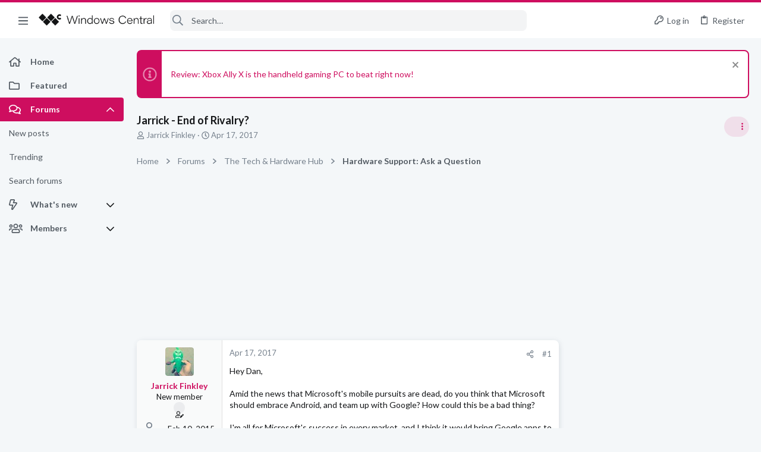

--- FILE ---
content_type: text/css; charset=utf-8
request_url: https://forums.windowscentral.com/css.php?css=public%3Awindowscentral.less&s=5&l=1&d=1755153270&k=620d6f0450588de4f367e030bf3c1e4f6e56041d
body_size: 246
content:
@charset "UTF-8";

/********* public:windowscentral.less ********/
.button-text #icon-passkey-key,.button-text #icon-passkey-head,.button-text #icon-passkey-body{fill:#ce0e5f !important}.button.button--provider--passkey .button-text{gap:4px}.mdi:before{display:inline-block;content:"";height:1em;vertical-align:-0.125em;width:1.28571429em}.mdi.mdi-question-circle:before{background-color:currentColor;mask:url('/data/files/theme_assets/windows/icons/question-circle.svg') no-repeat center;-webkit-mask:url('/data/files/theme_assets/windows/icons/question-circle.svg') no-repeat center}.mdi.mdi-comment-multiple-outline:before{background-color:currentColor;mask:url('/data/files/theme_assets/windows/icons/comment-multiple-outline.svg') no-repeat center;-webkit-mask:url('/data/files/theme_assets/windows/icons/comment-multiple-outline.svg') no-repeat center}.mdi.mdi-microsoft:before{background-color:currentColor;mask:url('/data/files/theme_assets/windows/icons/microsoft.svg') no-repeat center;-webkit-mask:url('/data/files/theme_assets/windows/icons/microsoft.svg') no-repeat center}